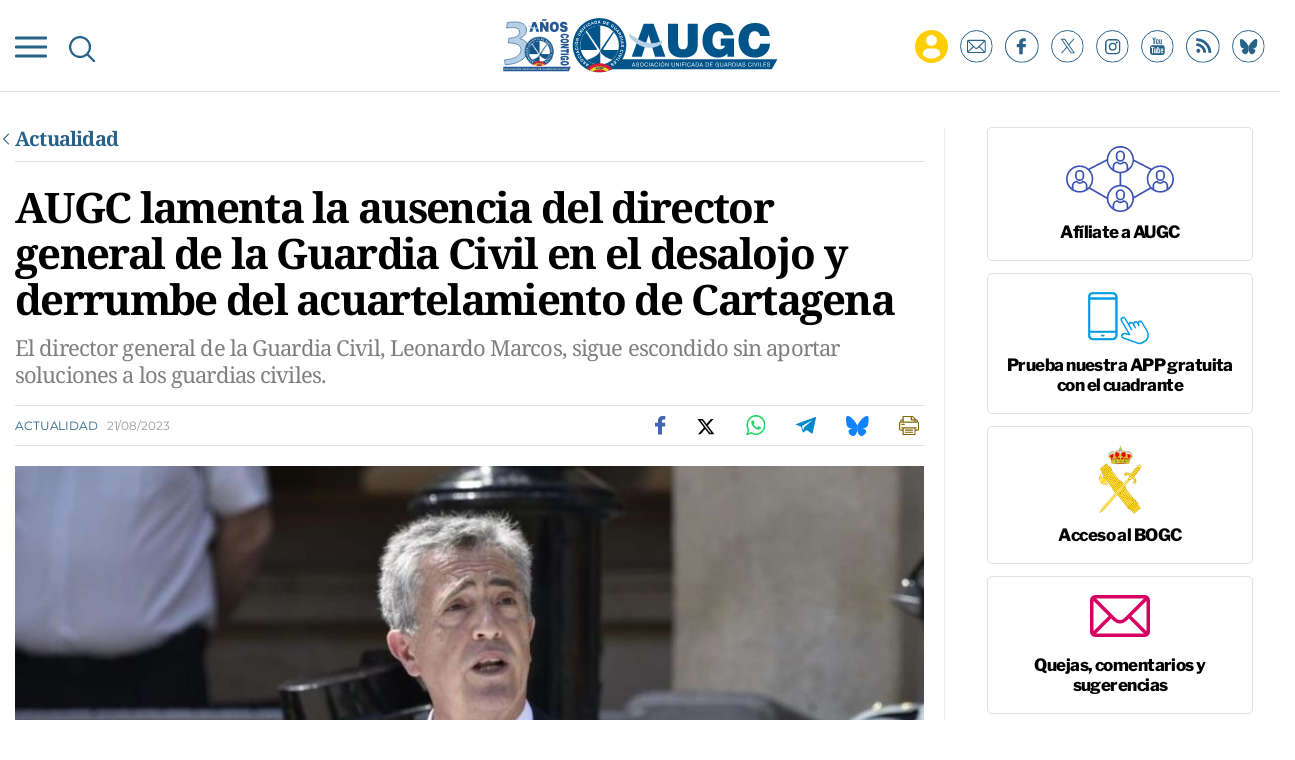

--- FILE ---
content_type: text/html; charset=UTF-8
request_url: https://www.augc.org/actualidad/augc-lamenta-ausencia-director-general-guardia-civil-en-desalojo-derrumbe-acuartelamiento-cartagena_22038_102.html
body_size: 22670
content:
	
	
<!DOCTYPE html>
<html lang="es">
<head>
    <meta charset="utf-8"/>

                        <title>AUGC lamenta la ausencia del director general de la Guardia Civil en el desalojo y derrumbe del acuartelamiento de Cartagena</title>
            <meta name="description" content="El director general de la Guardia Civil, Leonardo Marcos, sigue escondido sin aportar soluciones a los guardias civiles."/>
            <link rel="canonical" href="https://www.augc.org/actualidad/augc-lamenta-ausencia-director-general-guardia-civil-en-desalojo-derrumbe-acuartelamiento-cartagena_22038_102.html" />
            <meta property="og:title" content="AUGC lamenta la ausencia del director general de la Guardia Civil en el desalojo y derrumbe del acuartelamiento de Cartagena"/>
                <meta property="og:url" content="http://www.augc.org/actualidad/augc-lamenta-ausencia-director-general-guardia-civil-en-desalojo-derrumbe-acuartelamiento-cartagena_22038_102.html"/>
        <meta property="og:description" content="El director general de la Guardia Civil, Leonardo Marcos, sigue escondido sin aportar soluciones a los guardias civiles."/>
        <meta property="og:image" content="https://www.augc.org/uploads/s1/10/00/67/img-6298_16_1200x630.jpeg"/>
        <meta property="og:image:width" content="1200" />
        <meta property="og:image:height" content="630" />
        <meta property="og:type" content="article"/>
    
    <meta property="og:site_name" content="Asociación Unificada de Guardias Civiles"/>

        <meta name="twitter:card" content="summary_large_image"/>
    <meta name="twitter:url" content="http://www.augc.org/actualidad/augc-lamenta-ausencia-director-general-guardia-civil-en-desalojo-derrumbe-acuartelamiento-cartagena_22038_102.html"/>
    <meta name="twitter:title" content="AUGC lamenta la ausencia del director general de la Guardia Civil en el desalojo y derrumbe del acuartelamiento de Cartagena - Asociación Unificada de Guardias Civiles"/>
    <meta name="twitter:description" content="El director general de la Guardia Civil, Leonardo Marcos, sigue escondido sin aportar soluciones a los guardias civiles."/>
    <meta name="twitter:image" content="https://www.augc.org/uploads/s1/10/00/67/img-6298_16_1200x630.jpeg"/>
    
    <link rel="shortcut icon" type="image/png" href="/favicon.ico"/>

    <meta name="viewport" content="width=device-width, initial-scale=1.0, user-scalable=no, maximum-scale=1" />

    <script data-schema="Organization" type="application/ld+json">
        {"name":"AUGC","url":"https://www.augc.org","logo":"https://www.augc.org/uploads/static/augc/logos/AUGC-snippet-logo.png","sameAs":["https://www.facebook.com/AsociacionUnificadaGuardiasCiviles","https://twitter.com/AUGC_COMUNICA","https://www.instagram.com/augc_guardiacivil/","https://www.youtube.com/user/AUGuardiasCiviles"],"@type":"Organization","@context":"http://schema.org"}
    </script>

            <link rel="amphtml" href="http://www.augc.org/actualidad/augc-lamenta-ausencia-director-general-guardia-civil-en-desalojo-derrumbe-acuartelamiento-cartagena_22038_102_amp.html"/>
                <script type="didomi/javascript" data-purposes="cookies" src="https://www.google.com/recaptcha/api.js" async defer></script>
    
    <script type="text/javascript">window.gdprAppliesGlobally=true;(function(){function n(e){if(!window.frames[e]){if(document.body&&document.body.firstChild){var t=document.body;var r=document.createElement("iframe");r.style.display="none";r.name=e;r.title=e;t.insertBefore(r,t.firstChild)}else{setTimeout(function(){n(e)},5)}}}function e(r,a,o,c,s){function e(e,t,r,n){if(typeof r!=="function"){return}if(!window[a]){window[a]=[]}var i=false;if(s){i=s(e,n,r)}if(!i){window[a].push({command:e,version:t,callback:r,parameter:n})}}e.stub=true;e.stubVersion=2;function t(n){if(!window[r]||window[r].stub!==true){return}if(!n.data){return}var i=typeof n.data==="string";var e;try{e=i?JSON.parse(n.data):n.data}catch(t){return}if(e[o]){var a=e[o];window[r](a.command,a.version,function(e,t){var r={};r[c]={returnValue:e,success:t,callId:a.callId};n.source.postMessage(i?JSON.stringify(r):r,"*")},a.parameter)}}if(typeof window[r]!=="function"){window[r]=e;if(window.addEventListener){window.addEventListener("message",t,false)}else{window.attachEvent("onmessage",t)}}}e("__tcfapi","__tcfapiBuffer","__tcfapiCall","__tcfapiReturn");n("__tcfapiLocator");(function(e,t){var r=document.createElement("link");r.rel="preconnect";r.as="script";var n=document.createElement("link");n.rel="dns-prefetch";n.as="script";var i=document.createElement("link");i.rel="preload";i.as="script";var a=document.createElement("script");a.id="spcloader";a.type="text/javascript";a["async"]=true;a.charset="utf-8";var o="https://sdk.privacy-center.org/"+e+"/loader.js?target_type=notice&target="+t;if(window.didomiConfig&&window.didomiConfig.user){var c=window.didomiConfig.user;var s=c.country;var d=c.region;if(s){o=o+"&country="+s;if(d){o=o+"&region="+d}}}r.href="https://sdk.privacy-center.org/";n.href="https://sdk.privacy-center.org/";i.href=o;a.src=o;var f=document.getElementsByTagName("script")[0];f.parentNode.insertBefore(r,f);f.parentNode.insertBefore(n,f);f.parentNode.insertBefore(i,f);f.parentNode.insertBefore(a,f)})("cdc07f59-7dab-4bcf-b3a2-8aa883aa2684","6WZhntjP")})();</script>
    
    
    <script>
        function getCookie( c_name ) 
        {
            var name = c_name + "=";
            var ca = document.cookie.split(';');
            for(var i=0; i<ca.length; i++) {
                var c = ca[i];
                while (c.charAt(0)==' ') { c = c.substring(1);
                }
                if (c.indexOf(name) != -1) { return c.substring(name.length, c.length);
                }
            }
            return '';
        }
    </script>
    
    


    <!-- Adserver scripts -->
    <!-- /Adserver scripts -->

    
    <!-- Begin comScore Tag -->
    <!-- End comScore Tag -->

    <!-- Google Analytics -->
        <script type="didomi/javascript" data-purposes="cookies,measure_content_performance" async src="https://www.googletagmanager.com/gtag/js?id=G-8TQ8WJXE6Z"></script>
    <script type="didomi/javascript" data-purposes="cookies,measure_content_performance">
    if (getCookie("acceptCookies") !== "1"){
        window.dataLayer = window.dataLayer || [];
        function gtag(){dataLayer.push(arguments);}
        gtag('js', new Date());
              gtag('config', 'UA-36254575-1', {
        'page_title': 'AUGC lamenta la ausencia del director general de la Guardia Civil en el desalojo y derrumbe del acuartelamiento de Cartagena',
        'custom_map': {
            'dimension1': 'tagId',
            'dimension2': 'categoryId',
            'dimension3': 'entityType',
            'dimension4': 'subType',
            'dimension6': 'id',
            'dimension7': 'tagTitle',
            'dimension8': 'categoryTitle',
            'dimension9': 'authorId',
            'dimension10': 'authorTitle',
            'dimension11': 'userId',
            'dimension12': 'userTitle',
            'dimension13': 'subSite',
            'metric1': 'scrollDepth',
            'metric2': 'facebookClick',
            'metric3': 'twitterClick',
            'metric4': 'googleClick',
            'metric5': 'whatsappClick'
        },
        'dimension1': '57',
        'dimension2': '11831',
        'dimension3': '102',
        'dimension4': '1',
        'dimension6': '22038',
        'dimension7': 'Delegaciones',
        'dimension8': 'Actualidad',
        'dimension9': '',
        'dimension10': '',
        'dimension11': '9',
        'dimension12': 'O.S',
        'dimension13': '1'
    });
          gtag('config', 'G-8TQ8WJXE6Z');

    }
    </script>
        <!-- Google Analytics -->

    
    
    <script type="didomi/javascript" data-purposes="cookies" src="https://cdn.onesignal.com/sdks/OneSignalSDK.js" async=""></script>
    <script type="didomi/javascript" data-purposes="cookies">
    if (getCookie("acceptCookies") !== "1"){
        var OneSignal = window.OneSignal || [];
          OneSignal.push(function() {
            OneSignal.init({
              appId: "e13f31b7-118a-4432-88a1-f16166e24410",
            });
          });
    }
      
    </script>

		
	<link rel="stylesheet" href="/css/c142d53.css?v=676136bd32122" />

	</head>
<body itemscope itemtype="http://schema.org/WebPage"     class="article category-11831">
<div class="page">
    <div class="cscontent">
                <div class="row row-top">
    <div class="col-xs-12 col-sm-12 col-md-12 col-lg-12"><div class="csl-inner csl-hot">
    
        <header id="header" class="mainheader is-reduced">
        
        <div class="mainheader__container">
            <div class="mainheader__preheader preheader">
                <div class="container">
                    <div class="preheader__wrapper">
                        <p class="preheader__calendar">
                            <time class="preheader__date"></time>
                        </p>
                        <div class="preheader__subwrapper">
                            <p class="preheader__mail">
                                <a href="#subscribe">ALTA NEWSLETTER</a>
                            </p>
                            <p class="preheader__join">
                                <a href="/afiliate.html">AFÍLIATE</a>
                            </p>
                        </div>
                    </div>
                </div>
            </div>
            <div class="container">
                <div class="mainheader__wrapper">
                    <div class="burguer-menu" v-on:click="toggleNav" v-bind:class="{ 'is-active': isCloseBurguer}">
                        <div class="burguer-menu__box">
                            <div class="burguer-menu__inner"></div>
                        </div>
                    </div>
                    <div class="mainheader__searchbutton" v-on:click="toggleSearch">
                        <img class="mainheader__searchimg"
                             src="/uploads/static/augc/icons/ico-search-blue.svg"
                             alt="">
                    </div>
                    <form class="mainheader__search mainsearch" v-bind:class="{ 'is-open': searchOpened}"
                          action="/buscador.html">
                        <input type="search" ref="search01" class="mainsearch__input" placeholder="Buscar"
                               name="search">
                        <button type="submit" class="mainsearch__send"></button>
                        <div class="mainsearch__close" v-on:click="toggleSearch"></div>
                    </form>

                                            <div class="mainheader__logo mainlogo">
                                                <a class="mainlogo__link"
                               href="/"
                               title="Asociación Unificada de Guardias Civiles">
                                <img class="mainlogo__img"
                                     src="/uploads/static/augc/logos/mainlogo.svg"
                                     alt="Logo AUGC"
                                     title="Asociación Unificada de Guardias Civiles"/>
                            </a>
                                            </div>
                    
                    <div class="mainheader__social mainsocial" data-add-is-logged >
                        <div class="private-zone private-add-load-element" data-id="privatezone-menu" data-action="/_call?controller=ComitiumSuite%5CBundle%5CCSBundle%5CWidgets%5CHeader%5CController%5CWidgetController&amp;action=renderLoggedContent&amp;_parameters=rmRloz4pLnBBZclZn6vrMflTMwNDVvDw7fc1BKLtj0fPEAi1R5nw0G7IwFpeiFrw8TFC2I24YaK96wsShUsQ%252BweEaPVANjqPULurEyySAe7bL9rjnwMgdL6V2ccsVjXlhwI69t%252B0jqy7xV5y3jPKTpbBKen8RkByzIT5H7xR5ZhjTBq5kY8UhL%252FJmhnON0JSnQzoCsOwp1p47BkWU12d3e2MIW95D%252BdBa2jw94fb6EukJdyuaW7BLVAoMheePmjQD4YNC3vXy7b56K5GYJf448do6vaOb8X70D6MqYbapDmO9XU%252BIXOt8altzTdoXNiA3ZUIMoglQ14vz%252FzGWqzqHqh1w%252F4o21jvMlvudyEa1Xbs5g7yNj1G3cpt%252BCVkHV63V6Lnlj8tI%252BlIIjmVtwp7WcadtM8D8PLHbu5Izd79bwUXRj1R2%252FYNy%252BZ50hMqUM8iRVe4Vncih3hUwh7Nfo3jdPCLOFUUuWg6Q2S%252Bo1nkRkKiawAdnVZRfHKdspvThpeQlKrM4vVaLAnq%252FMNLmUeTo3gXIJKM7SQ%252BtFXUB9OoP3wrY3vXgvreKTWIIC5N733uloYeapRDkRLsb%252BntRD4VhiXfyJkYX1nV2l06TIBbtpHQ3wG27MWWVzTnYkzj%252BDNbLqRnlKwi6%252FHhv%252FUFzReOLKY6y3xPnY3tW4jXr3XD23cUHjkp2E5NQtHsgIcgJCUBwKo%252Bd%252B2roXz8TGuEAyMW5gBqxJ8CT%252FYtlW%252Fj4qtVDPlGDSpvNPLcT5ag1Q4qIMuEsl0r3Hmn4yf%252Banbem5c2%252Fn2jFmwnyjacaM0CNt2InRUa0lbvyI%252BqJwGnMctrQx9MXY25Hc3De4cKOf1HPSANun%252BSzeBbW8vvOkh4KeqtOJdbSKeqnhC7nHvK6u8rBB9b%252BObK4TGrnWLfxmVzpypogCOsgSBUORybyIaNGUJeQZ79UumJ0KOKcbGaQoEDWAGt2SzbaUyhGWAZw5FVW6E2KixoQkNs2YJFMOMzDNSD%252FxKjGhknwrKgWfqKMDwrmr633yGd58oX9h%252BftQRj9NttqvD3F78K%252F1XuTwkuDPBvw9xt0KIzasA0EfQMigvSEkiLWN4KmykoqLTOFoICOblx3n724eHTZjBYBoNn%252Bsg4eiecUrPlPiH9OBXBE7hhILdldnvSmf7NgjIavNFmtIDenEHN2xky3Mt9aEhqHGwL%252B4Pg6WM9spt%252FmusMFuSgcXCN8ljFIXD2mEpHvJAp2GsvhwL76NBuNSDxZrmGvsyzAjrpct5xsRz7IGCCvhTZ2m2HxvHfNl1A1XV32TQK36P3Hq1w8Hc2J33ZK%252BtLZPo3SkejB%252FfIerumR9Y7iDpfC3fy4gJNjS8nLRVpSduHAenYo2DHIKo5Jt%252FXc1q36LIQ3H%252Fm0vmn%252Bcvmu%252BDBlpj6%252F3khhxB%252BkPVM0sZUIyOycjmIQa0%252FTQHaOKCJrVkFcdtYGRuRoU0PVrMH6L4oi1W%252FGUwRg6g5ILwUo4ZtXkoTq0dh79Q1IdOq8Q4YV64JTeJbxC8pxb9pBhathc55J1%252BNUIN%252BmxFAbhDAPCcoF8af9MI7xg%253D%253D">
                            <a href="/zona-privada.html" class="private-zone__link" title=""></a>                        </div>
                        <ul class="mainsocial__list">
                            <li class="mainsocial__item is-display-onreduced">
                                <a href="#subscribe"
                                   title="Suscríbete a nuestro newsletter"
                                   class="mainsocial__link" rel="noreferrer noopener nofollow">
                                    <img src="/uploads/static/augc/icons/ico-newsletter.svg"
                                         alt="Suscríbete a nuestro newsletter"
                                         class="mainsocial__img">
                                </a>
                            </li>
                            <li class="mainsocial__item">
                                <a target="_blank"
                                   href="https://www.facebook.com/AsociacionUnificadaGuardiasCiviles"
                                   title="Síguenos en Facebook"
                                   class="mainsocial__link" rel="noreferrer noopener nofollow">
                                    <img src="/uploads/static/augc/icons/ico-fb.svg"
                                         alt="Síguenos en Facebook"
                                         class="mainsocial__img">
                                </a>
                            </li>
                            <li class="mainsocial__item">
                                <a target="_blank"
                                   href="https://x.com/AUGC_COMUNICA"
                                   title="Síguenos en X"
                                   class="mainsocial__link" rel="noreferrer noopener nofollow">
                                    <img src="/uploads/static/augc/icons/ico-x-blue.svg"
                                         alt="Síguenos en X"
                                         class="mainsocial__img">
                                </a>
                            </li>
                            <li class="mainsocial__item">
                                <a target="_blank"
                                   href="https://www.instagram.com/augc_guardiacivil"
                                   title="Síguenos en Instagram"
                                   class="mainsocial__link" rel="noreferrer noopener nofollow">
                                    <img src="/uploads/static/augc/icons/ico-instagram.svg"
                                         alt="Síguenos en Instagram"
                                         class="mainsocial__img">
                                </a>
                            </li>
                            <li class="mainsocial__item">
                                <a target="_blank"
                                   href="https://www.youtube.com/user/AUGuardiasCiviles"
                                   title="Síguenos en Youtube"
                                   class="mainsocial__link" rel="noreferrer noopener nofollow">
                                    <img src="/uploads/static/augc/icons/ico-yt.svg"
                                         alt="Síguenos en Youtube"
                                         class="mainsocial__img">
                                </a>
                            </li>
                            <li class="mainsocial__item">
                                <a target="_blank"
                                   href="/uploads/feeds/feed_augc_es.xml"
                                   title="Síguenos en RSS"
                                   class="mainsocial__link" rel="noreferrer noopener nofollow">
                                    <img src="/uploads/static/augc/icons/ico-rss.svg"
                                         alt="Síguenos en RSS"
                                         class="mainsocial__img">
                                </a>
                            </li>
                             <li class="mainsocial__item">
                                <a target="_blank"
                                   href="https://bsky.app/profile/augc.org"
                                   title="Suscríbete a Bluesky"
                                   class="mainsocial__link" rel="noreferrer noopener nofollow">
                                    <img src="/uploads/static/augc/icons/ico-bluesky-blue.svg"
                                         alt="Suscríbete a Bluesky"
                                         class="mainsocial__img">
                                </a>
                            </li>
                        </ul>
                    </div>
                                                                                                    </div>
            </div>


        <div class="mainheader__menu" v-show="navOpened || !isReduced" v-bind:class="{ 'is-open': navOpened }">
            <div class="container">
                <form action="/buscador.html" class="mobile-search">
                    <input type="search"
                           placeholder="Buscar"
                           class="mobile-search__input" name="search">
                    <button type="submit" class="mobile-search__send"></button>
                </form>

                                                    

    <nav class="mainmenu__nav">
        <ul class="mainmenu">
                                                                            <li class="mainmenu__item"
                    >
                    <p class="mainmenu__text">
                            <a  href="/zona-privada.html" title="Zona Privada" class="mainmenu__link" rel="follow">Zona Privada</a>
                    </p>
                                    </li>
                                                                            <li class="mainmenu__item"
                    >
                    <p class="mainmenu__text">
                            <a  href="/afiliate.html" title="Afíliate" class="mainmenu__link" rel="follow">Afíliate</a>
                    </p>
                                    </li>
                                                                            <li class="mainmenu__item"
                    >
                    <p class="mainmenu__text">
                            <a  href="/quienes-somos.html" title="Quiénes somos" class="mainmenu__link" rel="follow">Quiénes somos</a>
                    </p>
                                    </li>
                                                                            <li class="mainmenu__item"
                    >
                    <p class="mainmenu__text">
                            <a  href="/propuestas.html" title="Propuestas al consejo" class="mainmenu__link" rel="follow">Propuestas al consejo</a>
                    </p>
                                    </li>
                                                                            <li class="mainmenu__item has-submenu"
                    >
                    <p class="mainmenu__text">
                            <a  href="/descargas.html" title="Descargas" class="mainmenu__link" rel="nofollow">Descargas</a>
                    </p>
                                            <ul class="mainmenu__submenu" >
                                                                                            <li class="mainmenu__submenu-item"                                     >
                                    <p class="mainmenu__text">
                                            <a  href="https://convenios.augc.org/" title="Ofertas y convenios" class="mainmenu__link" rel="nofollow">Ofertas y convenios</a>
                                    </p>
                                                                    </li>
                                                                                            <li class="mainmenu__submenu-item"                                     >
                                    <p class="mainmenu__text">
                                            <a  href="/descargas.html?type=20002" title="Boletín informativo" class="mainmenu__link" rel="nofollow">Boletín informativo</a>
                                    </p>
                                                                    </li>
                                                                                            <li class="mainmenu__submenu-item"                                     >
                                    <p class="mainmenu__text">
                                            <a  href="/descargas.html?type=20001" title="Instancias" class="mainmenu__link" rel="nofollow">Instancias</a>
                                    </p>
                                                                    </li>
                                                                                            <li class="mainmenu__submenu-item"                                     >
                                    <p class="mainmenu__text">
                                            <a  href="/descargas.html?type=20000" title="Legislación" class="mainmenu__link" rel="nofollow">Legislación</a>
                                    </p>
                                                                    </li>
                                                    </ul>
                                    </li>
                                                                            <li class="mainmenu__item"
                    >
                    <p class="mainmenu__text">
                            <a  href="/delegaciones.html" title="Delegaciones" class="mainmenu__link" rel="follow">Delegaciones</a>
                    </p>
                                    </li>
                                                                            <li class="mainmenu__item"
                    >
                    <p class="mainmenu__text">
                            <a  href="/actualidad" title="Noticias" class="mainmenu__link" rel="follow">Noticias</a>
                    </p>
                                    </li>
                                                                            <li class="mainmenu__item is-private-zone"
                    >
                    <p class="mainmenu__text">
                            <a  href="/" title="Inicio" class="mainmenu__link" rel="follow">Inicio</a>
                    </p>
                                    </li>
                    </ul>
            </nav>
                
            </div>
        </div>
        </div>
    </header>
    <script>
        document.addEventListener("DOMContentLoaded", function () {
            var dt = new Date();
            var options = {
                hour12: false,
                weekday: 'long',
                year: 'numeric',
                month: 'long',
                day: '2-digit',
            };
            var template = dt.toLocaleString('es-ES', options).toUpperCase();
            template = template.replace(",", "");
            $('.preheader__date').html(template);
        });
    </script>
    </div></div>
</div>
<div class="row row-fullpage">
    <div class="col-xs-12 col-sm-12 col-md-12 col-lg-12"><div class="csl-inner csl-hot"><script async src="https://pagead2.googlesyndication.com/pagead/js/adsbygoogle.js?client=ca-pub-8191022223702672" crossorigin="anonymous"></script></div></div>
</div>
<div class="container">
    <div class="row row-content">
        <div class="col-xs-12 col-sm-12 col-lg-9 col-md-9"><div class="csl-inner csl-hot">
<article class="mainarticle">
            

        <div class="back-title">
        <div class="back-title__title">
            
                <a  href="https://www.augc.org/actualidad" title="Actualidad" class="back-title__link">Actualidad</a>
        </div>
    </div>
    
        <h1 class="mainarticle__title">AUGC lamenta la ausencia del director general de la Guardia Civil en el desalojo y derrumbe del acuartelamiento de Cartagena</h1>


            <h2 class="mainarticle__subtitle">El director general de la Guardia Civil, Leonardo Marcos, sigue escondido sin aportar soluciones a los guardias civiles.</h2>
        <div class="mainarticle__author">
            </div>
    <div class="mainarticle__wrapper">
        <p class="mainarticle__category">
                            
                    <a  href="https://www.augc.org/actualidad" title="Actualidad" class="mainarticle__catlink">Actualidad</a>
                        <time class="mainarticle__date">21/08/2023</time>
        </p>

            <ul class="mainarticle__share">
        <li class="mainarticle__shareitem">
            <a class="mainarticle__sharelink" href="https://www.facebook.com/sharer/sharer.php?u=https://www.augc.org/actualidad/augc-lamenta-ausencia-director-general-guardia-civil-en-desalojo-derrumbe-acuartelamiento-cartagena_22038_102.html" target="_blank" title="Facebook" rel="nofollow">
                <img src="/uploads/static/augc/icons/share-fb.svg" alt="" class="mainarticle__shareimg">
            </a>
        </li>

        <li class="mainarticle__shareitem">
            <a class="mainarticle__sharelink" href="https://twitter.com/intent/tweet?text=AUGC lamenta la ausencia del director general de la Guardia Civil en el desalojo y derrumbe del acuartelamiento de Cartagena via%20%40AUGC_COMUNICA%3A&url=https%3A%2F%2Fwww.augc.org%2Factualidad%2Faugc-lamenta-ausencia-director-general-guardia-civil-en-desalojo-derrumbe-acuartelamiento-cartagena_22038_102.html" target="_blank" title="X" rel="noreferrer noopener nofollow">
                <img src="/uploads/static/augc/icons/share-x.svg" alt="" class="mainarticle__shareimg">
            </a>
        </li>

        <li class="mainarticle__shareitem is-desktop">
            <a class="mainarticle__sharelink" href="https://web.whatsapp.com/send?text=AUGC lamenta la ausencia del director general de la Guardia Civil en el desalojo y derrumbe del acuartelamiento de Cartagena https://www.augc.org/actualidad/augc-lamenta-ausencia-director-general-guardia-civil-en-desalojo-derrumbe-acuartelamiento-cartagena_22038_102.html" data-action="share/whatsapp/share" target="_blank" rel="noreferrer noopener nofollow">
                <img src="/uploads/static/augc/icons/share-whtspp.svg" alt="" class="mainarticle__shareimg">
            </a>
        </li>
        <li class="mainarticle__shareitem is-mobile">
            <a class="mainarticle__sharelink" href="https://api.whatsapp.com/send?text=AUGC lamenta la ausencia del director general de la Guardia Civil en el desalojo y derrumbe del acuartelamiento de Cartagena https://www.augc.org/actualidad/augc-lamenta-ausencia-director-general-guardia-civil-en-desalojo-derrumbe-acuartelamiento-cartagena_22038_102.html" data-action="share/whatsapp/share" target="_blank" rel="noreferrer noopener nofollow">
                <img src="/uploads/static/augc/icons/share-whtspp.svg" alt="" class="mainarticle__shareimg">
            </a>
        </li>

        <li class="mainarticle__shareitem is-desktop">
            <a class="mainarticle__sharelink" href="https://web.telegram.org/#/im?tgaddr=tg://msg_url?url=https://www.augc.org/actualidad/augc-lamenta-ausencia-director-general-guardia-civil-en-desalojo-derrumbe-acuartelamiento-cartagena_22038_102.html&text=AUGC lamenta la ausencia del director general de la Guardia Civil en el desalojo y derrumbe del acuartelamiento de Cartagena" target="_blank" rel="noreferrer noopener nofollow">
                <img src="/uploads/static/augc/icons/share-telegram.svg" alt="" class="magazine-viewer__shareimg loading">
            </a>
        </li>
        <li class="mainarticle__shareitem is-mobile">
            <a class="mainarticle__sharelink" href="https://t.me/share/url?url=https://www.augc.org/actualidad/augc-lamenta-ausencia-director-general-guardia-civil-en-desalojo-derrumbe-acuartelamiento-cartagena_22038_102.html&text=AUGC lamenta la ausencia del director general de la Guardia Civil en el desalojo y derrumbe del acuartelamiento de Cartagena" target="_blank" rel="noreferrer noopener nofollow">
                <img src="/uploads/static/augc/icons/share-telegram.svg" alt="" class="mainarticle__shareimg">
            </a>
        </li>

        <li class="mainarticle__shareitem">
            <a class="mainarticle__sharelink" href="https://bsky.app/intent/compose?text=AUGC%20lamenta%20la%20ausencia%20del%20director%20general%20de%20la%20Guardia%20Civil%20en%20el%20desalojo%20y%20derrumbe%20del%20acuartelamiento%20de%20Cartagena%20https%3A%2F%2Fwww.augc.org%2Factualidad%2Faugc-lamenta-ausencia-director-general-guardia-civil-en-desalojo-derrumbe-acuartelamiento-cartagena_22038_102.html" target="_blank" title="Bluesky" rel="noreferrer noopener nofollow">
                <img src="/uploads/static/augc/icons/share-bluesky.svg" alt="Compartir en Bluesky" class="mainarticle__shareimg">
            </a>
        </li>

        <li class="mainarticle__shareitem">
            <a class="mainarticle__sharelink" href="javascript:window.print()" title="Imprimir noticia">
                <img src="/uploads/static/augc/icons/share-printer.svg" alt="" class="mainarticle__shareimg">
            </a>
        </li>
    </ul>

    </div>


    <div class="mainarticle__main-media">
            <figure class="mainarticle__fig">
                
    
    
    
    
                
    <picture >
                                                    <source data-srcset="https://www.augc.org/uploads/s1/10/00/60/img-6298_2_400x240.jpeg" media="(max-width:767px)" />
                                                            <source data-srcset="https://www.augc.org/uploads/s1/10/00/58/img-6298_8_865x518.jpeg" media="(min-width:768px)" />
                                
        
                    <img data-src="https://www.augc.org/uploads/s1/10/00/57/img-6298.jpeg" alt="Director general de la Guardia Civil, Leonardo Marcos." title="Director general de la Guardia Civil, Leonardo Marcos."  class="mainarticle__img" />
            </picture>


            <figcaption class="mainarticle__cap">Director general de la Guardia Civil, Leonardo Marcos.</figcaption>
        </figure>
    
    
    </div>

    
            
            
<div class="mainarticle__body">
    <p style="text-align: justify;">La Asociaci&oacute;n Unificada de Guardias Civiles, mayoritaria en el Cuerpo, aglutinando a m&aacute;s 25.000 guardias civiles en todo el territorio nacional, denuncia que el pasado 28 de julio, esta organizaci&oacute;n, remiti&oacute; una carta oficial al director general de la Guardia Civil en la cual se le denunciaba la declaraci&oacute;n de ruina del Acuartelamiento de Cartagena y la ca&oacute;tica situaci&oacute;n del desalojo de las viviendas y del traslado de las dependencias oficiales.</p>

<p style="text-align: justify;">En dicha misiva se le solicitaba una sensibilidad especial con las familias de los guardias civiles que en pocos d&iacute;as deb&iacute;an abandonar su domicilio (en algunos casos su hogar desde hace varios a&ntilde;os con un entorno familiar y de escolarizaci&oacute;n de sus hijos) y un esfuerzo por la comunicaci&oacute;n y la transparencia de todo el proceso con los leg&iacute;timos representantes de los guardias civiles, en el caso que nos ocupa con la Asociaci&oacute;n Unificada de Guardias Civiles (AUGC)</p>

<p style="text-align: justify;">Lamentamos constatar que no se ha tenido en cuenta ni la primera ni la segunda petici&oacute;n y que el Director General de la Guardia Civil sigue sin aparecer en esta situaci&oacute;n de emergencia y se muestra ausente, obviando el drama de 86 familias y de los guardias civiles que trabajan todav&iacute;a en un cuartel en ruinas AUGC ante la falta de informaci&oacute;n oficial se ha visto obligada a realizar un escrito oficial al Director General de la Guardia Civil y al Delegado del Gobierno en Murcia, requiriendo informaci&oacute;n sobre las posibles soluciones habitacionales para aquellas familias que lo necesiten. <strong>CONTINUAN SIN SOLUCIONES ADECUADAS DE VIVIENDA PARA MUCHAS FAMILIAS</strong>.</p>

<p style="text-align: justify;">Desde AUGC queremos agradecer el esfuerzo realizado por los funcionarios del Ayuntamiento de Cartagena para realizar una oferta de viviendas para alquilar ante esta situaci&oacute;n de emergencia y esperamos que esta pueda ser ampliada con ofertas m&aacute;s asequibles para el sueldo de un guardia civil.</p>

<p style="text-align: justify;">Al mismo tiempo nos ha llegado el rumor de un posible Convenio de la <strong>SAREB</strong> con la Direcci&oacute;n General de la Guardia Civil para ofertar viviendas a los guardias civiles afectados, hemos requerido al Director General la veracidad de dicho rumor y de ser cierto como, cuando y en qu&eacute; t&eacute;rminos se va a firmar dicho convenio, que por el retraso que observamos no ser&iacute;a una soluci&oacute;n a corto sino a medio o largo plazo.</p>

<p style="text-align: justify;">Desde luego a d&iacute;a de hoy desconocemos cu&aacute;les ser&aacute;n las soluciones habitacionales para aquellas familias que lo necesiten ya sea por ser familias numerosas o por alg&uacute;n otro tipo de dificultad econ&oacute;mica que les impida acceder a las viviendas en alquiler ofertadas. Por ello hemos requerido informaci&oacute;n oficial de todas estas cuestiones que desde luego para AUGC son extremadamente importantes.</p>

<figure class="mainarticle__body-img" data-ck-asset-wrapper=""><img alt="PHOTO 2023 08 21 14 01 55 (2)" data-id="100068" data-resize="1" height="385" src="/uploads/s1/10/00/70/photo-2023-08-21-14-01-55-2_1_643x385.jpeg" title="PHOTO 2023 08 21 14 01 55 (2)" width="643" />
<figcaption>Desalojo</figcaption>
</figure>

<figure class="mainarticle__body-img" data-ck-asset-wrapper=""><img alt="Desalojo" data-id="100079" data-resize="1" height="385" src="/uploads/s1/10/00/81/photo-2023-08-21-14-01-55-1_1_643x385.jpeg" title="Desalojo" width="643" />
<figcaption>Desalojo</figcaption>
</figure>

<p style="text-align: justify;">&nbsp;</p>

<p style="text-align: justify;"><em><strong>SE INICIA EL TRASLADO DE LAS DEPENDENCIAS OFICIALES</strong></em></p>

<p style="text-align: justify;">Hemos tenido conocimiento del inicio del traslado de parte de las dependencias oficiales a otras ubicaciones. En concreto se han trasladado hasta el Acuartelamiento de La Uni&oacute;n, las oficinas de la <strong>Intervenci&oacute;n de Armas y Explosivos </strong>(IAEx)&nbsp;y&nbsp;<strong>SEPRONA</strong> de Cartagena, desde donde operaran, mientras dure la construcci&oacute;n del nuevo acuartelamiento.</p>

<p style="text-align: justify;">As&iacute; mismo, se ha iniciado el traslado del Destacamento de Tr&aacute;fico hasta el Parque de Seguridad del Ayuntamiento de Cartagena desde donde iniciaran servicio a todas las carreteras de nuestra comarca.</p>

<p style="text-align: justify;">Quedan pendientes las oficinas del Servicio Mar&iacute;timo Provincia <strong>(SEMAR)</strong> del Equipo de gu&iacute;as caninos (Servicio Cinol&oacute;gico) y del Equipo Subacu&aacute;tico (GEAS) que tendr&aacute;n diferentes ubicaciones en el recinto portuario e instalaciones militares. Sin embargo, nos preocupa m&aacute;s el traslado del Puesto de Seguridad Ciudadana, Polic&iacute;a Judicial, Plana Mayor de la Compa&ntilde;&iacute;a, etc. puesto que se rumorea que permanecer&aacute;n 2 o 3 meses en el Bloque administrativo del acuartelamiento, mientras se acondiciona el antiguo Colegio Ar&eacute;valo (en el cual a d&iacute;a de hoy no se ha comenzado ninguna reforma).</p>

<p style="text-align: justify;">Si esto fuera correcto y la fecha de demolici&oacute;n inminente, probablemente nuestros compa&ntilde;eros, continuar&iacute;an trabajando en el recinto, mientras se iniciase&nbsp;la demolici&oacute;n, e incluso recibiendo y atendiendo ciudadanos, cuesti&oacute;n inaceptable para AUGC.</p>

<p style="text-align: justify;"><strong>Instamos a la Jefatura de la Guardia Civil a agilizar dicho traslado teniendo en cuenta que el desalojo de viviendas habr&aacute; finalizado el pr&oacute;ximo 31 de agosto, o a retrasar el inicio de la demolici&oacute;n de cualquier estructura del recinto.</strong></p>

<p style="text-align: justify;"><strong>Adjuntamos la segunda carta enviada al director general.&nbsp;</strong></p>

<p style="text-align: justify;">&nbsp;</p>

<p style="text-align: justify;">&nbsp;</p>
</div>

    <script type="application/ld+json">{"@context":"http:\/\/schema.org","@type":"NewsArticle","mainEntityOfPage":{"@type":"WebPage","@id":"https:\/\/www.augc.org\/actualidad\/augc-lamenta-ausencia-director-general-guardia-civil-en-desalojo-derrumbe-acuartelamiento-cartagena_22038_102.html"},"headline":"AUGC lamenta la ausencia del director general de la Guardia Civil en el desalojo y derrumbe del acuartelami...","image":{"@type":"ImageObject","url":"https:\/\/www.augc.org\/uploads\/s1\/10\/00\/57\/img-6298.jpeg","width":1206,"height":983},"datePublished":"2023-08-21T14:39:00+0200","dateModified":"2023-08-22T14:12:05+0200","publisher":{"@type":"Organization","name":"AUGC","logo":{"@type":"ImageObject","url":"https:\/\/www.augc.org\/uploads\/static\/augc\/logos\/AUGC-snippet-logo.png","width":327,"height":60}},"description":"La Asociaci\u00f3n Unificada de Guardias Civiles, mayoritaria en el Cuerpo, aglutinando a m\u00e1s 25.000 guardias civiles en todo el territorio nacional, denuncia que el pasado 28 de julio, esta organizaci\u00f3n, remiti\u00f3 una carta oficial al director general de la Guardia Civil en la cual se le denunciaba la declaraci\u00f3n de ruina del Acuartelamiento de Cartagena y la ca\u00f3tica situaci\u00f3n del desalojo de las viviendas y del traslado de las dependencias oficiales. En dicha misiva se le solicitaba una sensibilidad especial con las familias de los guardias civiles que en pocos d\u00edas deb\u00edan abandonar su domicilio (en algunos casos su hogar desde hace varios a\u00f1os con un entorno familiar y de escolarizaci\u00f3n de sus hijos) y un esfuerzo por la comunicaci\u00f3n y la transparencia de todo el proceso con los leg\u00edtimos representantes de los guardias civiles, en el caso que nos ocupa con la Asociaci\u00f3n Unificada de Guardias Civiles (AUGC) Lamentamos constatar que no se ha tenido en cuenta ni la primera ni la segunda petici\u00f3n y que el Director General de la Guardia Civil sigue sin aparecer en esta situaci\u00f3n de emergencia y se muestra ausente, obviando el drama de 86 familias y de los guardias civiles que trabajan todav\u00eda en un cuartel en ruinas AUGC ante la falta de informaci\u00f3n oficial se ha visto obligada a realizar un escrito oficial al Director General de la Guardia Civil y al Delegado del Gobierno en Murcia, requiriendo informaci\u00f3n sobre las posibles soluciones habitacionales para aquellas familias que lo necesiten. CONTINUAN SIN SOLUCIONES ADECUADAS DE VIVIENDA PARA MUCHAS FAMILIAS. Desde AUGC queremos agradecer el esfuerzo realizado por los funcionarios del Ayuntamiento de Cartagena para realizar una oferta de viviendas para alquilar ante esta situaci\u00f3n de emergencia y esperamos que esta pueda ser ampliada con ofertas m\u00e1s asequibles para el sueldo de un guardia civil. Al mismo tiempo nos ha llegado el rumor de un posible Convenio de la SAREB con la Direcci\u00f3n General de la Guardia Civil para ofertar viviendas a los guardias civiles afectados, hemos requerido al Director General la veracidad de dicho rumor y de ser cierto como, cuando y en qu\u00e9 t\u00e9rminos se va a firmar dicho convenio, que por el retraso que observamos no ser\u00eda una soluci\u00f3n a corto sino a medio o largo plazo. Desde luego a d\u00eda de hoy desconocemos cu\u00e1les ser\u00e1n las soluciones habitacionales para aquellas familias que lo necesiten ya sea por ser familias numerosas o por alg\u00fan otro tipo de dificultad econ\u00f3mica que les impida acceder a las viviendas en alquiler ofertadas. Por ello hemos requerido informaci\u00f3n oficial de todas estas cuestiones que desde luego para AUGC son extremadamente importantes. Desalojo Desalojo SE INICIA EL TRASLADO DE LAS DEPENDENCIAS OFICIALES Hemos tenido conocimiento del inicio del traslado de parte de las dependencias oficiales a otras ubicaciones. En concreto se han trasladado hasta el Acuartelamiento de La Uni\u00f3n, las oficinas de la Intervenci\u00f3n de Armas y Explosivos (IAEx) y SEPRONA de Cartagena, desde donde operaran, mientras dure la construcci\u00f3n del nuevo acuartelamiento. As\u00ed mismo, se ha iniciado el traslado del Destacamento de Tr\u00e1fico hasta el Parque de Seguridad del Ayuntamiento de Cartagena desde donde iniciaran servicio a todas las carreteras de nuestra comarca. Quedan pendientes las oficinas del Servicio Mar\u00edtimo Provincia (SEMAR) del Equipo de gu\u00edas caninos (Servicio Cinol\u00f3gico) y del Equipo Subacu\u00e1tico (GEAS) que tendr\u00e1n diferentes ubicaciones en el recinto portuario e instalaciones militares. Sin embargo, nos preocupa m\u00e1s el traslado del Puesto de Seguridad Ciudadana, Polic\u00eda Judicial, Plana Mayor de la Compa\u00f1\u00eda, etc. puesto que se rumorea que permanecer\u00e1n 2 o 3 meses en el Bloque administrativo del acuartelamiento, mientras se acondiciona el antiguo Colegio Ar\u00e9valo (en el cual a d\u00eda de hoy no se ha comenzado ninguna reforma). Si esto fuera correcto y la fecha de demolici\u00f3n inminente, probablemente nuestros compa\u00f1eros, continuar\u00edan trabajando en el recinto, mientras se iniciase la demolici\u00f3n, e incluso recibiendo y atendiendo ciudadanos, cuesti\u00f3n inaceptable para AUGC. Instamos a la Jefatura de la Guardia Civil a agilizar dicho traslado teniendo en cuenta que el desalojo de viviendas habr\u00e1 finalizado el pr\u00f3ximo 31 de agosto, o a retrasar el inicio de la demolici\u00f3n de cualquier estructura del recinto. Adjuntamos la segunda carta enviada al director general."}</script>
    
    
    
            <div class="c-docs">
    <div class="c-docs__title">Documentos</div>
    <ul class="c-docs__list">
                <li class="c-docs__item">
                <a  href="https://www.augc.org/uploads/s1/10/00/90/augc-carta-al-director-gc-desalojo-cartagena-1.pdf" title="Carta al director AUGC desalojo Cartagena " class="c-docs__link" target="_blank">Carta al director AUGC desalojo Cartagena </a>
        </li>
            </ul>
</div>
    
            <div class="category-list">
            <p class="category-list__title">Archivado en:</p>
            <ul class="category-list__list">
                                    <li class="category-list__item">
                        <p class="category-list__cat">
                            <a  href="https://www.augc.org/tag/delegaciones" title="Delegaciones" class="category-list__link">Delegaciones</a>
                        </p>
                    </li>
                            </ul>
        </div>
    
        </article><div class="not-logged" data-lgin="/_call?controller=ComitiumSuite%5CBundle%5CCSBundle%5CWidgets%5CComments%5CController%5CWidgetController&amp;action=renderLoggedContent&amp;_parameters=rmRloz4pLnBBZclZn6vrMXC6uVKARN7TkG%252BnTJFy7d10yXuIqyZgGVm4QoSgh8oyhC7TVXpgzZuPtwGF3RmSclXNPjCjBl0ETLcvF%252BErqQkpnkSBKwE3eGGAXH3PvOdw65u6X9l9egsro0uGJWFmsElf%252ByD1gAmRpLshiCka2il%252B3Rgt7%252Bpqh39miTVKaSB43HUiwmj%252BjAdMmNtH6kG9rzo1v%252FObFdDZq688QpQSutlY96TWwJKfjG33RvuMOQybKFrN6EeOuDmLd1jx98Llb4Wng2bSDqC5cpbMTcCNpoICkVOh8w7%252BwuetPXFvJRgUsJQ5fNP1qzV%252BvMS9tKyhyfrIOvIm8YMf0uBnlwCfzOeMmKC1fBEzzM5lZNKJTb1p7YPXDDRJdwNKgLAfh%252Bg%252Fv0t9VLO%252FrGCm3fYxBZGtVUJGW%252BE9RNmOuAreP4kBqfydkVZkduJIBKfrgMRHYJdtS2FXvFsXomdr%252F2WUvqFzJ%252Bi6BFZOlsCIXOOxQC6wi7OIV03KnstzajxZS40AZrYnatFY%252FODVn%252Fh%252BbJpfqF%252BVdjvtSoNJ71B9X6nFgWT4jFld67coLa1bU3sZXdfWLAbUGxTk106RGzWUL39KFpRCDGc7sXprpJPZe8fp1ifRyuywWqi0aZZ80mua9TM5CGs2istBhECbAmEQnhwSOQebEzTwy%252FUKzhAlNtdTXmdUyBXfpuV8EPL1hFFmiZiiTCW6pdwJOQeEwt0PO2KKEwRUJhd9aMbgJhoDFLpoLg2KjpKB1zUmvpuVjjjS6XFyqvPybeQXPIVfyuuVBXrOufcetwJp4HVtx7H5%252BIrSoNO8egZTvlPBSE2xsWFQxTsVYBBcTd9ZVsjCQvf4PzS%252FOq2QYUaQaV8kJiCIV%252FKWPx%252B74D9AAAYnA%252B9O8Kgvm8ejQbzyHuKS5UTIudDoX5CVeLbR515sIb3eyFcLhsSGoYhEZ73YCSsp12N3V3QKgK1Ks8rQdnMbxpRIASfPBmVv%252BRXwBrkcGfn8qkXYP0vk7fCyeoIvtT2uRfoaWmXSPmjDcMdbpH5bulZ2ommcxWNCFiKJ%252B1WTDmpqRS8bG7xXzaQX%252BXNbc5PJVedS7KDMSB9dKWP5mQbSyvwznz2e%252BRhLTV9BP5ADNgX856HiqtKUKePrMhbAIFa%252FCaUVdTze8nzlxQ9gdmAAy0%252FQ7TNWAq0lbEhHd%252F23%252FWHXqjYH8qWu537p%252BGQCIbtR6Gy2BGmUZIVlXi7WwT2a%252Fv9hkMwxRCgzFiaWESnUeLS7FaCuXboze0gl7kt9pJ1HihdhLf96YZ8MyJ%252B2wfNfOJb6rY3Vx4wUKrSWd4to631TQU31ib289rpa4AGlE4Df%252FbDN%252B22V%252Fa%252BpWt90ECwQCjfGGEi%252FHj%252F4bekvHFRhd0uro6uIGQDHlKkbmmXMvUJh1gBsYcFmFFm%252Ban5A8tW%252BLFB9%252FGdnwk09%252FJopcEsdPIApVZcmcNqi%252FDfycVq1w9GMkj0abD4s88%252FVHQBeAuNKn%252Bv4wLG65dlL1ScWXK6WTVzILaexi%252BPxhBI3BXvW2%252Bx3Qk7sFYbbFLPScLEq0TPjelpDaHV6L4ZpLSWR6pf18PFjnesxIgn9EyE7OJ9AdfTAPQ5ls%252FlSBbq9M4n6e0LMsQPmasrwnXoBxXIZmgXy4x%252BO5fPfUZ5HktQRhVCIvhbAzgM8gNzpkLnktV3VveGwb6oeEioYzNItDuCx9df1EpFjtLKLxhFzXkA2M9vYww18W%252FcBIAcAH1jIXsZ8%252BBLlGRqnl522PqHIF8h%252FrMUlV%252BPYkcGxrHo3uN%252FPs0y9TE2GjODiLXn48dao%252BMAQn1s1eh1%252FvKd2zk4HbMISX2loVHPZIi3Spi3B5GuIwPcIdeXRmNsfldbxpx3kbeSoW5nj%252FsuI4WDf0iy%252FeuITGubQWBcycFhG8FAfnd90oLiACPyvNQgBLm2df1AcgzHLZmuecw2k9qrzNiohrKg1tE%252BseC9UH1bh7xQNH4HHYkjOQIg5KTqX2zIOiylBvmTn2GL49%252BxFCaTmNYxewpXFBp%252F3m4sI%252BHSEeAjDGQxCSZWQWXAk3Y06l7vJxs3%252BtjgQ%252F8TADoVPpJBBI5f0pJYEXUfkEjrKP4TnCXN968wTyyZbgjJZFpV23e3CdrQm9NRlD9bsskwfRBTdqS3ICiebppEp7KVTPMc128q2uFlNqPe8X6dMQZZjkg%252FKF50KEXzGrVyntDjj8ClWGmlIOYpnm%252BwYqO6dwKlMZs2Xx6fXMGH3AwLwMjVWH0yR5s7hR7g2YPUmYHMblxy%252B6iyRnyb5gvkWh73E3qlnixPs88t%252BChvNPiduZ9LpcQwSpbqwY6WftcrXa11jPZHoNgdWQuVeMUFSlXoBnrPko0AqFRrMA5xK5SjlixiDVGIdU4tpiy6ppvu5hmuQAGir28GOOGVala7x76Jz8Aw6MsxEEpmPvnX9PiUA3%252FgQP5Z%252B%252Fc5%252BBlxZ6v8OplzGiIiDhd5gHgycRYvlu7ZchQl2G%252Fdpq%252FEKOZuqLefycCrMgQgvnXNRi996bkIP4CEKLiOQgGVA2Gv9rE2NKBotcUMjirDxKANZbp4EydFJc8E6%252Fgbu6yc6Gw62zzoDp9UGtr7TtKufLrBqlf14i6hxytjMLHKGq2klDtt32JE0SQBPOJp9xU%252F1oRmy8iKjgilxgnlr6Gdk0F6pyF5DZ7SL%252Fa0RbD3EeyEHZ6RpiUp%252FoAax6Z1fhk9L8hs1047kEjsWjjY1iP0q0lF5ErZLJxD4uqI3NfjRNOkNvJRTPb8VcY%252B19JEz%252FXo%252FK9m2BesS8Ft4xLZjjwPDg1q2rPZl2cY6nDmCvCW3sMoEzZWwBLlW1Y44wOYVJqAFa3TjU6k34oNaKqEkO573YUQEQohMpPjWxxpeakumpHoMhWXz&amp;_contentId=22038&amp;_contentTitle=AUGC+lamenta+la+ausencia+del+director+general+de+la+Guardia+Civil+en+el+desalojo+y+derrumbe+del+acuartelamiento+de+Cartagena&amp;_contentType=102">
    <img class="not-logged__img" src="/uploads/static/augc/icons/ico-private.svg" alt="">
    <p class="not-logged__title">
        Para hacer comentarios debes identificarte
    </p>
    <p class="not-logged__text">
        <a href="/login.html"
           class="not-logged__link">IDENTIFÍCATE</a>
    </p>
</div>
<script>
    function getCookie(c_name) {
        var name = c_name + "=";
        var ca = document.cookie.split(';');
        for (var i = 0; i < ca.length; i++) {
            var c = ca[i];
            while (c.charAt(0) == ' ') {
                c = c.substring(1);
            }
            if (c.indexOf(name) != -1) {
                return c.substring(name.length, c.length);
            }
        }
        return '';
    }

    document.addEventListener("DOMContentLoaded", function () {
        if (getCookie('isLogged') == 1) {
            $.ajax($('[data-lgin]').data('lgin'),
                {
                    type: "GET",
                    success: function (data) {
                        if (data !== '') {
                            $('[data-lgin]').replaceWith(data);

                            var comments = new Comments(
                                {
                                    topOffset: 95
                                }
                            );
                            comments.reloadCaptcha();
                        }
                    },
                }
            );
        }
    });
</script>

    

    
        <div class="highlight">
            <div class="section-title is-small">
                <h3 class="section-title__title">Destacados</h3>
            </div>
            <ul class="highlight__list">
                                                                                                            <li class="highlight__item">
                            <picture class="highlight__pic">
                                                                        <a  href="https://www.augc.org/comunicados/agentes-en-practicas-dentro-especialidad-trafico-trabajan-sin-percibir-su-productividad-anual_23324_102.html" title="Agentes en prácticas dentro de la especialidad de tráfico trabajan sin percibir su productividad anual" class="highlight__imglink"><picture ><source data-srcset="https://www.augc.org/uploads/s1/11/73/47/ia-agravio-retributivo-trafico_15_160x96.png" media="(min-width:768px)" /><img data-src="https://www.augc.org/uploads/s1/11/73/42/ia-agravio-retributivo-trafico.png" alt="Agravio retributivo Trafico" title="Agravio retributivo Trafico"  class="highlight__img" /></picture></a>
                                                            </picture>

                            <div class="highlight__wrapper">
                                <h4 class="highlight__title">
                                        <a  href="https://www.augc.org/comunicados/agentes-en-practicas-dentro-especialidad-trafico-trabajan-sin-percibir-su-productividad-anual_23324_102.html" title="Agentes en prácticas dentro de la especialidad de tráfico trabajan sin percibir su productividad anual" class="highlight__link">Agentes en prácticas dentro de la especialidad de tráfico trabajan sin percibir su productividad anual</a>
                                </h4>
                                <p class="highlight__cat">
                                                                                                                        <a  href="https://www.augc.org/comunicados" title="Comunicados" alt="Comunicados" class="highlight__catlink">COMUNICADOS</a>
                                                                        <time class="highlight__date">
                                        21/01/2026
                                    </time>
                                </p>
                            </div>
                        </li>
                                                                                                                                <li class="highlight__item">
                            <picture class="highlight__pic">
                                                                        <a  href="https://www.augc.org/comunicados/19o-aniversario-dia-en-guardia-civil-cambio-siempre_23323_102.html" title="19º aniversario del día en el que la Guardia Civil cambió para siempre" class="highlight__imglink"><picture ><source data-srcset="https://www.augc.org/uploads/s1/70/20/8/imagen-de-la-historica-concentracion-de-2007-en-la-plaza-mayor-de-madrid_15_160x96.jpeg" media="(min-width:768px)" /><img data-src="https://www.augc.org/uploads/s1/70/20/3/imagen-de-la-historica-concentracion-de-2007-en-la-plaza-mayor-de-madrid.jpeg" alt="Imagen de la histórica concentración de 2007 en la Plaza Mayor de Madrid." title="Imagen de la histórica concentración de 2007 en la Plaza Mayor de Madrid."  class="highlight__img" /></picture></a>
                                                            </picture>

                            <div class="highlight__wrapper">
                                <h4 class="highlight__title">
                                        <a  href="https://www.augc.org/comunicados/19o-aniversario-dia-en-guardia-civil-cambio-siempre_23323_102.html" title="19º aniversario del día en el que la Guardia Civil cambió para siempre" class="highlight__link">19º aniversario del día en el que la Guardia Civil cambió para siempre</a>
                                </h4>
                                <p class="highlight__cat">
                                                                                                                        <a  href="https://www.augc.org/comunicados" title="Comunicados" alt="Comunicados" class="highlight__catlink">COMUNICADOS</a>
                                                                        <time class="highlight__date">
                                        20/01/2026
                                    </time>
                                </p>
                            </div>
                        </li>
                                                                                                                                <li class="highlight__item">
                            <picture class="highlight__pic">
                                                                        <a  href="https://www.augc.org/actualidad/bruselas-abre-puerta-reconocer-guardia-civil-como-profesion-alto-riesgo_23320_102.html" title="Bruselas abre la puerta a reconocer a la Guardia civil como Profesión de Riesgo" class="highlight__imglink"><picture ><source data-srcset="https://www.augc.org/uploads/s1/11/72/82/mismo-trabajo-misma-jubilacion_15_160x96.jpeg" media="(min-width:768px)" /><img data-src="https://www.augc.org/uploads/s1/11/72/77/mismo-trabajo-misma-jubilacion.jpeg" alt="Mismo trabajo, misma jubilacion" title="Mismo trabajo, misma jubilacion"  class="highlight__img" /></picture></a>
                                                            </picture>

                            <div class="highlight__wrapper">
                                <h4 class="highlight__title">
                                        <a  href="https://www.augc.org/actualidad/bruselas-abre-puerta-reconocer-guardia-civil-como-profesion-alto-riesgo_23320_102.html" title="Bruselas abre la puerta a reconocer a la Guardia civil como Profesión de Riesgo" class="highlight__link">Bruselas abre la puerta a reconocer a la Guardia civil como Profesión de Riesgo</a>
                                </h4>
                                <p class="highlight__cat">
                                                                                                                        <a  href="https://www.augc.org/actualidad" title="Actualidad" alt="Actualidad" class="highlight__catlink">ACTUALIDAD</a>
                                                                        <time class="highlight__date">
                                        16/01/2026
                                    </time>
                                </p>
                            </div>
                        </li>
                                                                                                                                <li class="highlight__item">
                            <picture class="highlight__pic">
                                                                        <a  href="https://www.augc.org/actualidad/augc-te-recuerda-continua-activa-campana-2x1-acceder-mayor-proteccion-juridica-por-solo-3950_23277_102.html" title="AUGC te recuerda: Continúa activa la campaña 2x1 para acceder a la mayor asociación profesional por solo 39,50 €" class="highlight__imglink"><picture ><source data-srcset="https://www.augc.org/uploads/s1/11/66/81/ilustracion-noticia-campana-2x1_15_160x96.jpeg" media="(min-width:768px)" /><img data-src="https://www.augc.org/uploads/s1/11/66/76/ilustracion-noticia-campana-2x1.jpeg" alt="Campaña 2x1" title="Campaña 2x1"  class="highlight__img" /></picture></a>
                                                            </picture>

                            <div class="highlight__wrapper">
                                <h4 class="highlight__title">
                                        <a  href="https://www.augc.org/actualidad/augc-te-recuerda-continua-activa-campana-2x1-acceder-mayor-proteccion-juridica-por-solo-3950_23277_102.html" title="AUGC te recuerda: Continúa activa la campaña 2x1 para acceder a la mayor asociación profesional por solo 39,50 €" class="highlight__link">AUGC te recuerda: Continúa activa la campaña 2x1 para acceder a la mayor asociación profesional por solo 39,50 €</a>
                                </h4>
                                <p class="highlight__cat">
                                                                                                                        <a  href="https://www.augc.org/actualidad" title="Actualidad" alt="Actualidad" class="highlight__catlink">ACTUALIDAD</a>
                                                                        <time class="highlight__date">
                                        10/12/2025
                                    </time>
                                </p>
                            </div>
                        </li>
                                                                                                                                <li class="highlight__item">
                            <picture class="highlight__pic">
                                                                        <a  href="https://www.augc.org/actualidad/guardia-civil-cierra-entrada-su-comandancia-cordoba-por-falta-personal_23295_102.html" title="La Guardia Civil cierra la entrada de su comandancia de Córdoba por falta de personal" class="highlight__imglink"><picture ><source data-srcset="https://www.augc.org/uploads/s1/11/24/79/comandancia-de-la-guardia-civil-de-cordoba-juan-ayala_15_160x96.png" media="(min-width:768px)" /><img data-src="https://www.augc.org/uploads/s1/11/24/75/comandancia-de-la-guardia-civil-de-cordoba-juan-ayala.png" alt="Comandancia de la Guardia Civil de Córdoba. Juan Ayala" title="Comandancia de la Guardia Civil de Córdoba. Juan Ayala"  class="highlight__img" /></picture></a>
                                                            </picture>

                            <div class="highlight__wrapper">
                                <h4 class="highlight__title">
                                        <a  href="https://www.augc.org/actualidad/guardia-civil-cierra-entrada-su-comandancia-cordoba-por-falta-personal_23295_102.html" title="La Guardia Civil cierra la entrada de su comandancia de Córdoba por falta de personal" class="highlight__link">La Guardia Civil cierra la entrada de su comandancia de Córdoba por falta de personal</a>
                                </h4>
                                <p class="highlight__cat">
                                                                                                                        <a  href="https://www.augc.org/actualidad" title="Actualidad" alt="Actualidad" class="highlight__catlink">ACTUALIDAD</a>
                                                                        <time class="highlight__date">
                                        22/12/2025
                                    </time>
                                </p>
                            </div>
                        </li>
                                                </ul>
        </div>
    
</div></div>
        <div class="col-xs-12 col-sm-12 col-lg-3 col-md-3 aside-col"><div class="csl-inner csl-hot"><nav class="secondary-nav">
        <ul class="secondary-nav__list">
            <li class="secondary-nav__item is-afiliacion">
                <div class="secondary-nav__title">
                    <a href="https://www.augc.org/afiliate.html" title="Afíliate a AUGC" class="secondary-nav__link" target="_blank">Afíliate a AUGC</a>
                </div>
            </li>
            <li class="secondary-nav__item is-app">
                <div class="secondary-nav__title">
                    <a href="https://www.augc.org/descarga-app.html" title="Prueba nuestra APP gratuita con el cuadrante" class="secondary-nav__link">Prueba nuestra APP gratuita con el cuadrante</a>
                </div>
            </li>
            <li class="secondary-nav__item is-BOGC">
                <div class="secondary-nav__title">
                    <a href="https://www.augc.org/bogc.html" title="Acceso al BOGC" class="secondary-nav__link">Acceso al BOGC</a>
                </div>
            </li>
            <li class="secondary-nav__item is-comentarios">
                <div class="secondary-nav__title">
                    <a href="https://www.augc.org/contacto.html" title="Quejas, comentarios y sugerencias" class="secondary-nav__link">Quejas, comentarios y sugerencias</a>
                </div>
            </li>
        </ul>
    </nav>

<div class="ranking-block">
	<div class="section-title">
		<div class="section-title__title">
			
        
                Lo más leído
        

		</div>
	</div>
	<ol class="ranking-block__list">
					<li class="ranking-block__item" data-order="1">
				<div class="ranking-block__title">
					<a class="ranking-block__link" href="https://www.augc.org/comunicados/agentes-en-practicas-dentro-especialidad-trafico-trabajan-sin-percibir-su-productividad-anual_23324_102.html" title="Agentes en prácticas dentro de la especialidad de tráfico trabajan sin percibir su productividad anual">Agentes en prácticas dentro de la especialidad de tráfico trabajan sin percibir su productividad anual</a>
				</div>
			</li>
					<li class="ranking-block__item" data-order="2">
				<div class="ranking-block__title">
					<a class="ranking-block__link" href="https://www.augc.org/comunicados/posible-caso-usurpacion-funciones-en-accidente-trafico-ocurrido-en-gc-1_23325_102.html" title="Posible caso de usurpación de funciones en un accidente de tráfico ocurrido en la GC-1">Posible caso de usurpación de funciones en un accidente de tráfico ocurrido en la GC-1</a>
				</div>
			</li>
					<li class="ranking-block__item" data-order="3">
				<div class="ranking-block__title">
					<a class="ranking-block__link" href="https://www.augc.org/comunicados/19o-aniversario-dia-en-guardia-civil-cambio-siempre_23323_102.html" title="19º aniversario del día en el que la Guardia Civil cambió para siempre">19º aniversario del día en el que la Guardia Civil cambió para siempre</a>
				</div>
			</li>
					<li class="ranking-block__item" data-order="4">
				<div class="ranking-block__title">
					<a class="ranking-block__link" href="https://www.augc.org/actualidad/bruselas-abre-puerta-reconocer-guardia-civil-como-profesion-alto-riesgo_23320_102.html" title="Bruselas abre la puerta a reconocer a la Guardia civil como Profesión de Riesgo">Bruselas abre la puerta a reconocer a la Guardia civil como Profesión de Riesgo</a>
				</div>
			</li>
					<li class="ranking-block__item" data-order="5">
				<div class="ranking-block__title">
					<a class="ranking-block__link" href="https://www.augc.org/actualidad/guardia-civil-implanta-nuevo-pantalon-tactico-cuadros_23298_102.html" title="La Guardia Civil implanta el nuevo &quot;pantalón táctico de cuadros&quot;">La Guardia Civil implanta el nuevo &quot;pantalón táctico de cuadros&quot;</a>
				</div>
			</li>
			</ol>
</div>

</div></div>
    </div>
</div>
<div class="row row-suscribe">
    <div class="col-xs-12 col-sm-12 col-md-12 col-lg-12"><div class="csl-inner csl-hot">    
    <a href="" class="anchor" name="subscribe"></a>
    <div class="subscribe add-load-element">
        <div class="container">
            <div class="news-flex">
                <div class="subscribe__wrapper news-flex__col-4">
                    <div class="subscribe__title">Recibe nuestra newsletter</div>
                    <div class="subscribe__subtitle">Suscríbete ahora y te mantendremos informado sobre la actualidad de la AUGC</div>
                </div>
                <form class="subscribe__form news-flex__col-8 news-flex" action="/_call?controller=ComitiumSuite%5CBundle%5CCSBundle%5CWidgets%5CNewsletterSubscription%5CController%5CWidgetController&amp;action=subscribeAction&amp;_parameters=rmRloz4pLnBBZclZn6vrMflTMwNDVvDw7fc1BKLtj0fPEAi1R5nw0G7IwFpeiFrw8TFC2I24YaK96wsShUsQ%252B2AWm6PDMrv4xvBo0V%252B3J3jYydT71oCPWIZdCRr0m%252FwmuUu2M%252F18s6LreEpAol4YQ4e68gPeS28uUX712SCJNHJKaooXUIeyHweFyVp1T%252FX6KtPBh89sRfO5rk91%252BCtCa8aztR8PCmct5IVUsvWh5kw1EXOqfEwuWna8l7m5dlWSW05JHTwcpDQhZLhoiBhxsdQ24eBjGnZXuBjmiSbBdvzcyUqV9p61yCGZd5%252BbYHs0PadOVOlWWVAskj8dzxDZ3HLp6UmJ89DayVxvmCo0u%252BIHVJqfK%252FAiT%252BY8uDCN1chSTB7cVTwLbktlmJOj7uQw4pFCIxH7a168KiIthmTtxskwVTTT3xh4fr%252BGECb%252Fd8JE2MdaADx8f6pNT7QeKMsZaXJgJoBK9PQMgLmcmNDxH2vGq1FmdvfZ2qOUXw7h7v%252F54FJYatlvYD4EOY1UxRFq7ssAi5%252BF3jvbymMpjiuntDKMRlhpZhMLz1b7m7wtBN1yQ%252BTlj5vdXZ%252FG7RSzkeEL6xLfdl8lBGJtkM%252BR06kb1CfMda0zFX2t0LW2uhWme1e2bzXRPEbDEJsV%252FdAiwDwMC0CInj0SYP2%252Bw1no2oQ7dNwxJBRxq6fm8UL6gzA0bz8auiRzu3ZjvpBOC4cnrzjmVv4nGOz0Rj7R4HVGDmeiC4vP7RpHecAeNUiaN96Cf%252Fw9nR7zRfru5XWyXWAIxcxioFGRg%252B7RI5sm8Ig5so%252FllgK1Db88okN6T1ppvWoZ4zjl%252BE32fLuPrqCiiywCxuVmr0qHrW6OJXzoujLrx9ILkixYd%252BaDLFhja%252Fe365jsMh4S9IN8KE5aKuuX%252BeSdcSIni2hVffOj2sXZlMtuYQQpjcpQcEOVOPgpwm7rLqp2lik9GC08pZa98TqVY4RdV1DrkGijU9ARU9vlIyf7jRYqsVA9wjTFT5aRVyoH9u%252FOBxTxytSlFnhG2q2tQFkRfJ09IcmWwdd30CcW%252BrBBAmVl1SP4ENbLAe1VTvNeJQDP4%252BIMz36XrGWpimQaNMZyH84qL0EKyifwo%252FQEmhzULih0H%252BkEB1bDmd54f5AKQS3xNQ7gh4xFhvMHmVoOI86gWVlPGT6SkpXfnhFMLh3X%252F8U2ep1MVHtDMAasoDuZ9zyKmnE1rQD9jjL1jWD%252FNTzTQxp1T%252BqlHr0ZC4LItBCtwAiYqbQ%252FK7ysjORD1Tc82YA8FvVPbuPv8bUlengMj9vxmvvCGeEFX%252B9y8aeOsIYDW1dxCIoMv%252FKhYONuiR2WaR9gSLYOIUpK8DOtwmmWpIcohftCQEGZCcyAIzNaK0SWJ3JXiqY3iknQHbhljnb59JOwmOnV8qIldQo6JNcE38X4dVLjNfeyDPRDouA0VUbEvuKQJBCzSsubl%252BisW3wOFl5RqEKAd9%252Bufqq2en6ZcH5a%252FAo%252FeDfD6tIuCysMH3j%252FzRrhDSCQpz2UowYErk08aKpqXiW5Y3LqAq%252FEjAnIewAeCyFHH1WprkKw21PgYuIl7UUocAOSvduhF803IRvNBPuJxQeE%252Bobk4ULy50kI3cBUuQ8vEEpBaJrFX89zQ7l%252FaeoBvpV%252BIeOx1hHiNh%252FU40sH9HvuwcUUYM3Clqv7wK0RE9GJy77RjhWmNSOm1iJirkWsksSFaVQac5TXiMJRwin7eWClA7WZV4y%252B9kPIxGCarKx%252BaiK%252B4sZ05gUmpBCpNGhxAcA2poS1dGUYVPTlOZpdccmiFK6iM8YX7mE6pUGGsdWXfI%252B%252B7R%252FrbB3JhotukJGIoirnQ%252BhAwFAjlZ3Ey1DXIfTq3AQdvTnAt92QFXa%252BvG9el0b1gP%252Blf%252F2qm5dLkrvQzjzaGP2kdHAcdNNx9rzJutOwqagvLrH9AT6V40XmndelbumEtp76y4MGX%252BwvZDrc3rB2IoGCIeGLuI5SUzrDF7tfEf%252BxxXNGW2UC6bl8Ub3rtpkSWrfOu7tV9Y4lsb101zaW9vro%252FrDWva4BnGMIxVFvOMB5i8rwQcfUHeEAwSSBld3wRFECfE4fPVUpxQ28MFb9%252FFN3XUbUI1zOSHG8NVb1MC68bzNIxXKXZcZNY4dUkrii8ltYNQNFWwS0h4CiN0DdvL5U%252BEsm0iny39%252BnRkXX9s94C3tuh714fZY91qmwBAurfrANXIAwA5XFHmDjgqCvHl%252F%252BaZ6W%252F96qa1pOb1kDC3t1YqmWQzM%252FhuuQXUMzyxHwIdz7WXMsQp%252BZX9s4cyLtHLWxCxhXTVYZzPl7IkU%252FZljGZvrf9wL71DZNmFoYZN3EcSbvNshb5haT1F7I%252BQFFjm3Cyi6JRnwBnK0RSwueO30wVXK%252F8%252BKIK%252BwoUGY1G2hhsfEtdfFnGY6zzxI%252B0lBR%252Bc8WQ5%252BTnJC1pTjsCuhbmB5Mb%252B23qLzLk4aF%252FZOVKkYpKc1D2dBn%252FHMqo1e68wZgwCRqV9JNFnScvndUJE0s62YOGhy3OEDFyqfolqYwd801L9G35iQmxyY6y4m3nD4HEVy0olJHF74yY7gcBq1YzugWcZSm7jBpCOZf3vl%252BX3dQZ5fy28ShJ9lI3a%252BknhvPgWRxLflg%252F6poGGjilgR5cMhZMS5DX8l%252FsfkHOp3ZRfp01t6%252F8fZhlk8zp6DRywEGD9%252F75iFxOhJhIuYYW%252FxzwCPZsdpHF0ebatT%252BYrEUxPkw1SCQJMQmYlSZJsM%[base64]%252F2rsG05uR5AWM95G3F9Ph1F11bmnxMRlTHtw2cD4m03GWLzOFAXdyNCHeQQ%252Fnknt6Lp%252Bp6qpPyGz0mCfRUfp6fndsKuFkKCKJ91xWXIAj78%252B5CnXlTFdyybBnv%252FskIOi4BOg97lxTzdCK7Zh1MS0HGc7s%253D" name="newsletter_subscription" data-format="format-1" method="post">
                    <div class="news-flex__col-6">
                        <label class="subscribe__label" for="name_format-1" data-name="nameFormLabel">Tu nombre</label>
                        <input class="subscribe__input" type="text" name="name" id="name_format-1" data-name="nameFormInput" required="required">
                    </div>
                    <div class="news-flex__col-6">
                        <label for="email_format-1" class="subscribe__label" data-name="emailFormLabel">Tu correo electrónico</label>
                        <input type="text" name="email" class="subscribe__input" id="email_format-1" data-name="emailFormInput" required="required">
                    </div>

                    <div class="news-flex__col-6">
                                                        <div class="recaptcha">
        <div class="g-recaptcha" data-sitekey="6Ld8bMAUAAAAANLSZdCfxKf2EzSpWKlq0K5r8IEv"></div>
    </div>

                                            </div>

                    <div class="news-flex__col-6">
                        <input class="subscribe__checkbox" type="checkbox" name="legal" id="legal_format-1" required="">
                        <label for="legal_format-1" class="subscribe__label-checkbox">
                            Al darte de alta aceptas la <a class="subscribe__link" href="/politica-de-privacidad.html" title="Ver la política de privacidad" target="_blank" rel="nofollow">política de privacidad</a>.
                        </label>
                        <input class="subscribe__submit" type="submit" value="Suscribirme ahora" name="submit_button" />
                        <div class="subscribe__message message_format-1"></div>
                    </div>
                </form>
            </div>
        </div>
    </div>
</div></div>
</div>
<div class="row row-bottom">
    <div class="col-xs-12 col-sm-12 col-md-12 col-lg-12"><div class="csl-inner csl-hot"><footer class="footer">
        <div class="container">
            
            <div class="footer-main">
                <a href="/" title="AUGC" class="footer__logolink">
                    <img src="/uploads/static/augc/logos/mainlogo-footer.svg" alt="Logo AUGC" title="AUGC" class="footer__logo" />
                </a>                
                <span class="footer-logosubsidies">
                    <img src="https://www.augc.org/uploads/static/augc/logo-subvenciones-gobierno.png" alt="Proyecto financiado parcialmente con fondos asignados por el ministerio del interior" title="Proyecto financiado parcialmente con fondos asignados por el ministerio del interior" width="312" height="52" />
                </span>
            </div>

                                        

    <nav class="footer__nav">
        <ul class="footer__menu footer-menu">
                                                                            <li class="footer-menu__item"
                    >
                    <p class="footer-menu__text">
                            <a  href="/zona-privada.html" title="Zona Privada" class="footer-menu__link" rel="follow">Zona Privada</a>
                    </p>
                                    </li>
                                                                            <li class="footer-menu__item"
                    >
                    <p class="footer-menu__text">
                            <a  href="/afiliate.html" title="Afíliate" class="footer-menu__link" rel="follow">Afíliate</a>
                    </p>
                                    </li>
                                                                            <li class="footer-menu__item"
                    >
                    <p class="footer-menu__text">
                            <a  href="/quienes-somos.html" title="Quiénes somos" class="footer-menu__link" rel="follow">Quiénes somos</a>
                    </p>
                                    </li>
                                                                            <li class="footer-menu__item"
                    >
                    <p class="footer-menu__text">
                            <a  href="/propuestas.html" title="Propuestas al consejo" class="footer-menu__link" rel="follow">Propuestas al consejo</a>
                    </p>
                                    </li>
                                                                            <li class="footer-menu__item"
                    >
                    <p class="footer-menu__text">
                            <a  href="/descargas.html" title="Descargas" class="footer-menu__link" rel="nofollow">Descargas</a>
                    </p>
                                    </li>
                                                                            <li class="footer-menu__item"
                    >
                    <p class="footer-menu__text">
                            <a  href="/delegaciones.html" title="Delegaciones" class="footer-menu__link" rel="follow">Delegaciones</a>
                    </p>
                                    </li>
                                                                            <li class="footer-menu__item"
                    >
                    <p class="footer-menu__text">
                            <a  href="/actualidad" title="Noticias" class="footer-menu__link" rel="follow">Noticias</a>
                    </p>
                                    </li>
                                                                            <li class="footer-menu__item is-private-zone"
                    >
                    <p class="footer-menu__text">
                            <a  href="/" title="Inicio" class="footer-menu__link" rel="follow">Inicio</a>
                    </p>
                                    </li>
                    </ul>
            </nav>
            
                                        

    <nav class="footer__nav">
        <ul class="footer__submenu footer-submenu">
                                                                            <li class="footer-submenu__item"
                    >
                    <p class="footer-submenu__text">
                            <a  href="/aviso-legal.html" title="Aviso legal" class="footer-submenu__link" rel="follow">Aviso legal</a>
                    </p>
                                    </li>
                                                                            <li class="footer-submenu__item"
                    >
                    <p class="footer-submenu__text">
                            <a  href="/politica-de-cookies.html" title="Política de cookies" class="footer-submenu__link" rel="follow">Política de cookies</a>
                    </p>
                                    </li>
                                                                            <li class="footer-submenu__item"
                    >
                    <p class="footer-submenu__text">
                            <a  href="/politica-de-privacidad.html" title="Política de Privacidad" class="footer-submenu__link" rel="follow">Política de Privacidad</a>
                    </p>
                                    </li>
                                                                            <li class="footer-submenu__item"
                    >
                    <p class="footer-submenu__text">
                            <a  href="/contacto.html" title="Contacto" class="footer-submenu__link" rel="follow">Contacto</a>
                    </p>
                                    </li>
                    </ul>
            </nav>
            
            <ul class="footer__contact footer-contact">
                <li class="footer-contact__item">
                    <p class="footer-contact__text">Calle Puerto Rico, 29 local C (entrada por Calle Colombia) 28016 Madrid</p>
                </li>
                <li class="footer-contact__item">
                    <p class="footer-contact__text">
                        Email:
                        <a href="mailto:augc@augc.org">augc@augc.org</a>
                    </p>
                </li>
                <li class="footer-contact__item">
                    <p class="footer-contact__text">
                        Teléfono:
                        <a href="tel:+34913624586">91 362 45 86</a>
                    </p>
                </li>
            </ul>

            <ul class="footer__social footer-social">
                <li class="footer-social__item">
                    <a href="#subscribe" title="Suscríbete a nuestro newsletter" class="footer-social__link" rel="nofollow">
                        <img src="/uploads/static/augc/icons/ico-newsletter.svg" alt="Suscríbete a nuestro newsletter" class="footer-social__img">
                    </a>
                </li>
                <li class="footer-social__item">
                    <a target="_blank" href="https://www.facebook.com/AsociacionUnificadaGuardiasCiviles" title="Síguenos en Facebook" class="footer-social__link" rel="nofollow">
                        <img src="/uploads/static/augc/icons/ico-fb.svg" alt="Síguenos en Facebook" class="footer-social__img">
                    </a>
                </li>
                <li class="footer-social__item">
                    <a target="_blank" href="https://x.com/AUGC_COMUNICA" title="Síguenos en X" class="footer-social__link" rel="noreferrer noopener nofollow">
                        <img src="/uploads/static/augc/icons/ico-x-blue.svg" alt="Síguenos en X" class="footer-social__img">
                    </a>
                </li>
                <li class="footer-social__item">
                    <a target="_blank" href="https://www.instagram.com/augc_guardiacivil" title="Síguenos en Instagram" class="footer-social__link" rel="noreferrer noopener nofollow">
                        <img src="/uploads/static/augc/icons/ico-instagram.svg" alt="Síguenos en Instagram" class="footer-social__img">
                    </a>
                </li>
                <li class="footer-social__item">
                    <a target="_blank" href="https://www.youtube.com/user/AUGuardiasCiviles" title="Síguenos en Youtube" class="footer-social__link" rel="noreferrer noopener nofollow">
                        <img src="/uploads/static/augc/icons/ico-yt.svg" alt="Síguenos en Youtube" class="footer-social__img">
                    </a>
                </li>
                <li class="footer-social__item">
                    <a target="_blank" href="/uploads/feeds/feed_augc_es.xml" title="Síguenos en RSS" class="footer-social__link" rel="noreferrer noopener nofollow">
                        <img src="/uploads/static/augc/icons/ico-rss.svg" alt="Síguenos en RSS" class="footer-social__img">
                    </a>
                </li>
                <li class="footer-social__item">
                    <a target="_blank" href="https://bsky.app/profile/augc.org" title="Suscríbete a Bluesky" class="footer-social__link" rel="noreferrer noopener nofollow">
                        <img src="/uploads/static/augc/icons/ico-bluesky-blue.svg" alt="Suscríbete a Bluesky" class="footer-social__img">
                    </a>
                </li>
            </ul>

        </div>
    </footer></div></div>
</div>
        </div>
</div>
<script>
    // IE support
    (function () {
        if (typeof window.CustomEvent === "function") {
            return false;
        }

        function CustomEvent(event, params) {
            params = params || {bubbles: false, cancelable: false, detail: undefined};
            var evt = document.createEvent("CustomEvent");
            evt.initCustomEvent (event, params.bubbles, params.cancelable, params.detail);
            return evt;
        }

        CustomEvent.prototype = window.Event.prototype;
        window.CustomEvent    = CustomEvent;
    })();

    // Browser support version choice
    (function(w, d){
        var b = d.getElementsByTagName('body')[0];
        var s = d.createElement("script"); s.async = true;
        var v = !("IntersectionObserver" in w) ? "8.7.1" : "10.5.2";
        s.src = "https://cdnjs.cloudflare.com/ajax/libs/vanilla-lazyload/" + v + "/lazyload.min.js";
        w.addEventListener('LazyLoad::Initialized', function (e) {
            w.lazyLoad = e.detail.instance;
        }, false);
        w.lazyLoadOptions = {};
        b.appendChild(s);
    }(window, document));
</script>
		
	<script type="text/javascript" src="/js/fa3ce5e.js?v=676136bd375d0"></script>

<script type="text/javascript" src="/js/6fdcd95.js?v=676136bd4c553"></script>	</body>
</html>